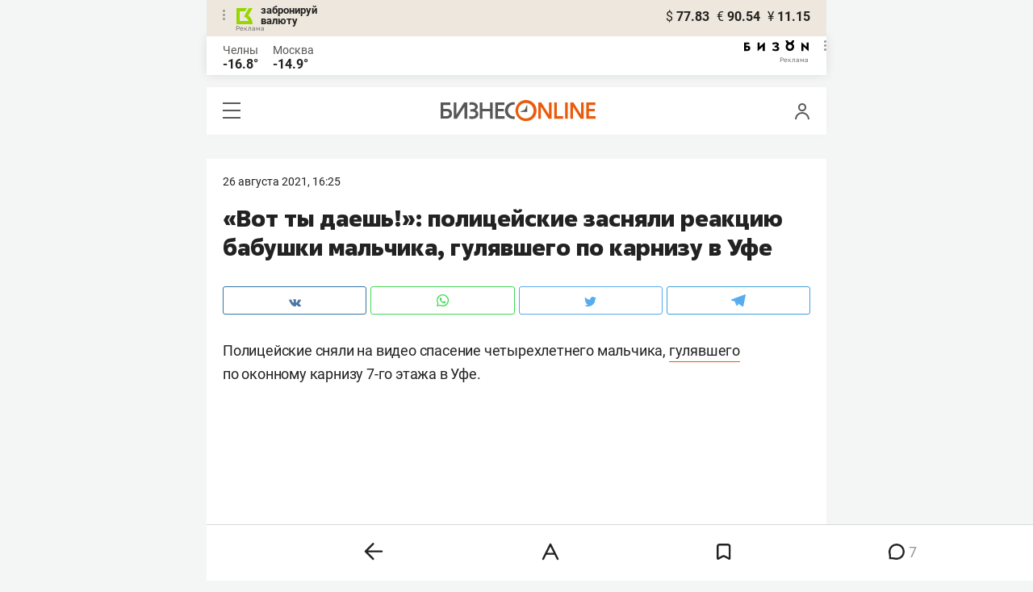

--- FILE ---
content_type: application/javascript
request_url: https://statix.business-gazeta.ru/js/components/metrics.js?v=10102025
body_size: 2335
content:
(function () {
    const cfg = window.__METRICS__ || {};
    const EP  = cfg.endpoint || '/metrics/collect';
    const SEL = cfg.contentSelector || '.article__content';
    const HEARTBEAT_MS = cfg.heartbeatMs || 15000;
    const READ_MS = cfg.engagedThresholdMs || 30000;

    async function getMurmur() {
        const KEY = 'bo_uid';
        try {
            let v = localStorage.getItem(KEY);
            if (v) return v;

            v = (crypto.randomUUID?.() || (Date.now() + '-' + Math.random()));

            localStorage.setItem(KEY, v);
            document.cookie = `uid=${encodeURIComponent(v)}; path=/; Max-Age=${3600*24*400}; SameSite=Lax`;
            return v;
        } catch {
            return (crypto.randomUUID?.() || (Date.now() + '-' + Math.random()));
        }
    }

    function getOrMakeSID() {
        const KEY = 'm_sid';
        try {
            let v = sessionStorage.getItem(KEY);
            if (!v) {
                v = (crypto.randomUUID?.() || (Date.now() + '-' + Math.random()));
                sessionStorage.setItem(KEY, v);
            }
            document.cookie = `sid=${encodeURIComponent(v)}; path=/; Max-Age=${60*60*2}; SameSite=Lax`;
            return v;
        } catch {
            return (crypto.randomUUID?.() || (Date.now() + '-' + Math.random()));
        }
    }

    const nowISO = () => Date.now();

    function send(name, payload) {
        const body = JSON.stringify(payload);
        const blob = new Blob([body], { type: 'application/json' });

        if (navigator.sendBeacon && (name === 'page_unload' || name === 'engaged_ping' || name.startsWith('scroll_'))) {
            navigator.sendBeacon(EP, blob);
        } else {
            fetch(EP, { method: 'POST', headers: { 'Content-Type': 'application/json' }, body, keepalive: true });
        }
    }

    function pageMeta() {
        return {
            url: location.href,
            title: document.title,
            ref: document.referrer || null,
            utm: Object.fromEntries(new URLSearchParams(location.search).entries()),
            vw: innerWidth, vh: innerHeight,
            lang: (navigator.language || '').toLowerCase()
        };
    }

    function makeContentProgress(selector) {
        const el = document.querySelector(selector);
        if (!el) {
            return () => {
                const docH = Math.max(document.body.scrollHeight, document.documentElement.scrollHeight);
                const pct = Math.min(100, Math.round(((scrollY + innerHeight) / docH) * 100));
                return { pct, atBottom: pct >= 100 };
            };
        }
        const elRectTopAbs = () => el.getBoundingClientRect().top + window.pageYOffset;
        const elH = () => el.scrollHeight || el.offsetHeight || 0;

        return () => {
            const top = elRectTopAbs();
            const height = elH();
            if (!height) return { pct: 0, atBottom: false };
            const viewedBottom = window.pageYOffset + innerHeight;
            const progress = ((viewedBottom - top) / height) * 100;
            const pct = Math.max(0, Math.min(100, Math.round(progress)));
            const atBottom = (viewedBottom >= (top + height - 4)); // -4px допуск
            return { pct, atBottom };
        };
    }

    function scrollStateKey() { return 'm_scroll_' + location.href; }
    function readSentKey()     { return 'm_read_'   + location.href; }
    function getMaxSentPct() {
        try { return parseInt(sessionStorage.getItem(scrollStateKey()) || '0', 10); } catch { return 0; }
    }
    function setMaxSentPct(p) {
        try { sessionStorage.setItem(scrollStateKey(), String(p)); } catch {}
    }
    function markReadSent() {
        try { sessionStorage.setItem(readSentKey(), '1'); } catch {}
    }
    function isReadSent() {
        try { return sessionStorage.getItem(readSentKey()) === '1'; } catch { return false; }
    }

    (async function run() {
        const uid = await getMurmur();
        const sid = getOrMakeSID();

        const common = {
            uid, sid,
            content: cfg.content || {},
        };

        send('page_view', {
            t: nowISO(), name: 'page_view', ...common, page: pageMeta(), data: {user_id: cfg.user_id || 0}
        });

        const progress = makeContentProgress(SEL);
        let engagedMs = 0, active = true, last = Date.now(), maxPct = getMaxSentPct();
        let ticking = false;

        function onActivity() { active = (document.visibilityState !== 'hidden'); last = Date.now(); }
        ['visibilitychange', 'mousemove', 'keydown', 'touchstart', 'scroll'].forEach(ev =>
            addEventListener(ev, onActivity, { passive: true })
        );

        setInterval(() => {
            const n = Date.now();
            if (active) engagedMs += (n - last);
            last = n;
            send('engaged_ping', {
                t: nowISO(), name: 'engaged_ping', ...common, page: pageMeta(),
                data: { engaged_ms: engagedMs, max_scroll_pct: maxPct }
            });
        }, HEARTBEAT_MS);

        function onScroll() {
            if (ticking) return;
            ticking = true;
            requestAnimationFrame(() => {
                const { pct, atBottom } = progress();
                // пороги 25/50/75/100
                [25, 50, 75, 100].forEach((m) => {
                    if (pct >= m && maxPct < m) {
                        maxPct = m; setMaxSentPct(maxPct);
                        send('scroll_' + m, { t: nowISO(), name: 'scroll_' + m, ...common, page: pageMeta(), data: {} });
                    }
                });

                if (!isReadSent() && atBottom && engagedMs >= READ_MS) {
                    markReadSent();
                    send('article_read', {
                        t: nowISO(), name: 'article_read', ...common, page: pageMeta(),
                        data: { engaged_ms: engagedMs, max_scroll_pct: maxPct, user_id: cfg.user_id || 0 }
                    });
                }
                ticking = false;
            });
        }
        addEventListener('scroll', onScroll, { passive: true });
        addEventListener('DOMContentLoaded', onScroll);

        document.addEventListener('click', (e) => {
            const a = e.target.closest && e.target.closest('a[href]');
            if (a) {
                let isOutbound = false;
                try {
                    const u = new URL(a.href, location.origin);
                    isOutbound = (u.origin !== location.origin);
                } catch {}
                const name = isOutbound ? 'outbound_click' : 'click';
                send(name, {
                    t: nowISO(), name, ...common, page: pageMeta(),
                    data: {
                        href: a.getAttribute('href'),
                        id: a.id || null,
                        cls: a.className || null,
                        dataset: a.dataset || {},
                        user_id: cfg.user_id || 0
                    }
                });
                return;
            }

            const btn = e.target.closest && e.target.closest('button, [role="button"]');
            if (btn) {
                send('click', {
                    t: nowISO(), name: 'click', ...common, page: pageMeta(),
                    data: { id: btn.id || null, cls: btn.className || null, text: (btn.innerText || '').slice(0, 80) }
                });
            }
        }, { passive: true });

        document.addEventListener('submit', (e) => {
            const form = e.target;
            if (!(form instanceof HTMLFormElement)) return;
            send('form_submit', {
                t: nowISO(), name: 'form_submit', ...common, page: pageMeta(),
                data: {
                    id: form.id || null,
                    name: form.getAttribute('name') || null,
                    action: form.getAttribute('action') || null,
                    method: (form.getAttribute('method') || 'GET').toUpperCase(),
                    cls: form.className || null,
                    user_id: cfg.user_id || 0
                }
            });
        });

        addEventListener('visibilitychange', () => {
            if (document.visibilityState === 'hidden') {
                send('page_unload', { t: nowISO(), name: 'page_unload', ...common, page: pageMeta(), data: { engaged_ms: engagedMs, max_scroll_pct: maxPct, user_id: cfg.user_id || 0 } });
            }
        });

    })();
})();

